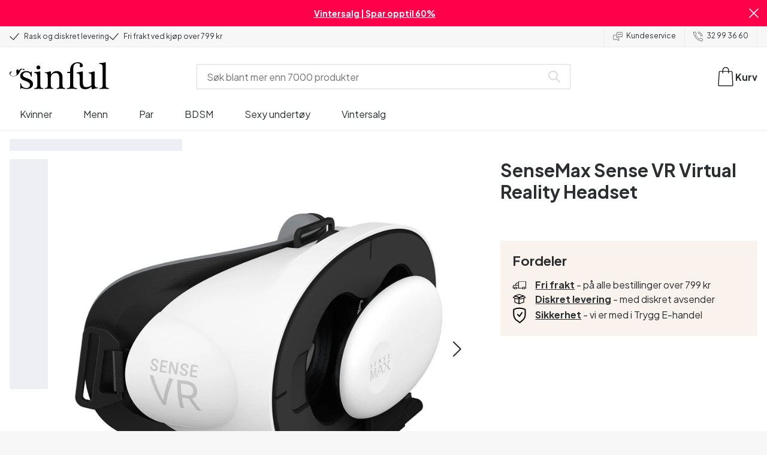

--- FILE ---
content_type: application/javascript; charset=UTF-8
request_url: https://www.sinful.no/_next/static/chunks/app/not-found-78f1048f2b52d638.js
body_size: 1096
content:
try{!function(){var e="undefined"!=typeof window?window:"undefined"!=typeof global?global:"undefined"!=typeof globalThis?globalThis:"undefined"!=typeof self?self:{},t=(new e.Error).stack;t&&(e._sentryDebugIds=e._sentryDebugIds||{},e._sentryDebugIds[t]="f92143e5-ca3e-4051-a607-7ee0ce057374",e._sentryDebugIdIdentifier="sentry-dbid-f92143e5-ca3e-4051-a607-7ee0ce057374")}()}catch(e){}try{!function(){var e="undefined"!=typeof window?window:"undefined"!=typeof global?global:"undefined"!=typeof globalThis?globalThis:"undefined"!=typeof self?self:{},t=(new e.Error).stack;t&&(e._sentryDebugIds=e._sentryDebugIds||{},e._sentryDebugIds[t]="f92143e5-ca3e-4051-a607-7ee0ce057374",e._sentryDebugIdIdentifier="sentry-dbid-f92143e5-ca3e-4051-a607-7ee0ce057374")}()}catch(e){}(self.webpackChunk_N_E=self.webpackChunk_N_E||[]).push([[4345,8830],{11895:(e,t,l)=>{"use strict";l.d(t,{Footer:()=>s});var n=l(10283),i=l(93345),o=l(29181),d=l(66112),r=l(83341);function s(e){let{canonicals:t}=e,l=(0,r.usePathname)(),s=l===d.BV.checkout(),a=l===d.BV.shoppingCart();return(0,n.jsx)(i.LayoutFooter,{layout:o.s,isCheckoutPage:s,isShoppingCartPage:a,canonicals:t})}},38830:(e,t,l)=>{"use strict";l.r(t),l.d(t,{ProductGrid:()=>r});var n=l(10283),i=l(99153),o=l(67664),d=l(99170);function r(e){let{recommendation_grid:t,headerProps:l,searchTerm:r,className:s}=e,{id:a,personalised_title:c,recommendation_logic:u,title:m,uid:b}=t,{logic:f}=o.vW[u]||{},g=(0,i.ku)({displayedAtLocation:a||b||""}),p=null==g?void 0:g.feed,h=null==g?void 0:g.displayedAtLocation,y=null==g?void 0:g.user;if(!f||!p||!h||!y)return null;let _=!!y.authenticatedId||!!y.temporaryId||!!y.email,x=(0,o.FX)({recommendationGrid:t,location:h,logic:f,feed:p,searchTerm:r});return(0,n.jsx)(d.RecommendationSliderContainer,{recommendationPayload:x,spaceBetween:{mobile:"lg"},header:_&&c||m,shimmerHeader:!!c,minProductsToShow:5,slidesPerView:{tablet:5,mobile:2.4},headerProps:l,listName:a,listType:"recommendation_slider",className:s})}},50530:(e,t,l)=>{Promise.resolve().then(l.bind(l,83851)),Promise.resolve().then(l.bind(l,11895)),Promise.resolve().then(l.bind(l,25986)),Promise.resolve().then(l.bind(l,19107))},83851:(e,t,l)=>{"use strict";l.d(t,{Page404Client:()=>c});var n=l(10283),i=l(904),o=l(47662);l(58363);var d=l(93345),r=l(67664),s=l(25986),a=l(38830);function c(e){var t,l;let{notFound:c}=e,{locale:u}=(0,s.useStoreConfig)(),{i18n:m}=(0,s.useStoreConfig)(),b=null==c||null==(t=c.not_found_elements)?void 0:t.map(e=>e.slider),f=null==c||null==(l=c.not_found_elements)?void 0:l.map(e=>e.recommendation_grid);return(0,r.oe)()?(0,n.jsx)(o.mc,{paddingTop:"sm",paddingBottom:"lg1",id:"builder-page-content",children:(0,n.jsx)(i.BuilderComponent,{model:"page",locale:u})}):(0,n.jsxs)(o.mc,{flex:!0,flexDirection:"column",gap:{mobile:"xl3",tablet:"xl4"},pt:{mobile:"xl",tablet:"xl3"},pb:"xl6",children:[(0,n.jsxs)(o.az,{children:[(0,n.jsx)(o.EY.h1,{size:{mobile:"xl2",tablet:"xl3"},bold:!0,className:(0,o.UV)({mb:"md"}),children:m.t("page_404.header_404")}),(0,n.jsx)(o.EY,{as:"p",size:{mobile:"sm",tablet:"lg"},children:m.t("page_404.text_404")})]}),(0,n.jsxs)(o.az,{children:[(0,n.jsx)(o.EY.h2,{size:{mobile:"lg",tablet:"xl2"},bold:!0,children:m.t("search_page.grid_title")}),b&&(0,n.jsx)(d.Slider,{pt:{mobile:"md",tablet:"md1"},pb:"none",slider:b[0]})]}),null==f?void 0:f.map(e=>(0,n.jsx)(n.Fragment,{children:e&&(0,n.jsx)(a.ProductGrid,{recommendation_grid:e,headerProps:{align:"left",size:{mobile:"lg",tablet:"xl2"}}},e.title)}))]})}}},e=>{e.O(0,[3699,7926,8258,3726,904,7662,3345,9181,7664,2983,6681,7358],()=>e(e.s=50530)),_N_E=e.O()}]);

--- FILE ---
content_type: application/javascript; charset=UTF-8
request_url: https://www.sinful.no/_next/static/chunks/main-app-c30c7b8856259b11.js
body_size: 1079
content:
try{!function(){var e="undefined"!=typeof window?window:"undefined"!=typeof global?global:"undefined"!=typeof globalThis?globalThis:"undefined"!=typeof self?self:{},a=(new e.Error).stack;a&&(e._sentryDebugIds=e._sentryDebugIds||{},e._sentryDebugIds[a]="b56d7c71-c540-416b-9f8b-db1b675b1f95",e._sentryDebugIdIdentifier="sentry-dbid-b56d7c71-c540-416b-9f8b-db1b675b1f95")}()}catch(e){}try{!function(){var e="undefined"!=typeof window?window:"undefined"!=typeof global?global:"undefined"!=typeof globalThis?globalThis:"undefined"!=typeof self?self:{},a=(new e.Error).stack;a&&(e._sentryDebugIds=e._sentryDebugIds||{},e._sentryDebugIds[a]="b56d7c71-c540-416b-9f8b-db1b675b1f95",e._sentryDebugIdIdentifier="sentry-dbid-b56d7c71-c540-416b-9f8b-db1b675b1f95")}()}catch(e){}(self.webpackChunk_N_E=self.webpackChunk_N_E||[]).push([[7358],{6401:(e,a,t)=>{Promise.resolve().then(t.t.bind(t,89836,23)),Promise.resolve().then(t.t.bind(t,82004,23)),Promise.resolve().then(t.t.bind(t,80389,23)),Promise.resolve().then(t.t.bind(t,3525,23)),Promise.resolve().then(t.t.bind(t,67089,23)),Promise.resolve().then(t.t.bind(t,56955,23)),Promise.resolve().then(t.t.bind(t,50081,23)),Promise.resolve().then(t.bind(t,353))},35782:(e,a,t)=>{"use strict";t.r(a),t.d(a,{onRouterTransitionStart:()=>p});var s=t(62302),r=t(12435),i=t(43290),o=t(37811);globalThis._sentryRewritesTunnelPath=void 0,globalThis.SENTRY_RELEASE={id:"6a7bb57686eb95f86b97fc2f51d0fc748608480a"},globalThis._sentryBasePath=void 0,globalThis._sentryNextJsVersion="15.4.10",globalThis._sentryRewriteFramesAssetPrefixPath="",globalThis._sentryAssetPrefix=void 0,globalThis._sentryExperimentalThirdPartyOriginStackFrames=void 0,globalThis._sentryRouteManifest='{"dynamicRoutes":[{"path":"/:page*","regex":"^/(.+)$","paramNames":["page"],"hasOptionalPrefix":false},{"path":"/blog/tag/:page","regex":"^/blog/tag/([^/]+)$","paramNames":["page"],"hasOptionalPrefix":false},{"path":"/blog/type/:page","regex":"^/blog/type/([^/]+)$","paramNames":["page"],"hasOptionalPrefix":false},{"path":"/p/:url/:sku","regex":"^/p/([^/]+)/([^/]+)$","paramNames":["url","sku"],"hasOptionalPrefix":false},{"path":"/support/:category*?","regex":"^/support(?:/(.*))?$","paramNames":["category"],"hasOptionalPrefix":false}],"staticRoutes":[{"path":"/"},{"path":"/brands"},{"path":"/cart"},{"path":"/checkout"},{"path":"/cookies"},{"path":"/live"},{"path":"/order/success"},{"path":"/preview"},{"path":"/search"}],"isrRoutes":["/:page*","/blog/tag/:page","/blog/type/:page","/p/:url/:sku","/support/:category*?"]}',globalThis._sentryRewritesTunnelPath=void 0,globalThis.SENTRY_RELEASE={id:"6a7bb57686eb95f86b97fc2f51d0fc748608480a"},globalThis._sentryBasePath=void 0,globalThis._sentryNextJsVersion="15.4.10",globalThis._sentryRewriteFramesAssetPrefixPath="",globalThis._sentryAssetPrefix=void 0,globalThis._sentryExperimentalThirdPartyOriginStackFrames=void 0,globalThis._sentryRouteManifest='{"dynamicRoutes":[{"path":"/:page*","regex":"^/(.+)$","paramNames":["page"],"hasOptionalPrefix":false},{"path":"/blog/tag/:page","regex":"^/blog/tag/([^/]+)$","paramNames":["page"],"hasOptionalPrefix":false},{"path":"/blog/type/:page","regex":"^/blog/type/([^/]+)$","paramNames":["page"],"hasOptionalPrefix":false},{"path":"/p/:url/:sku","regex":"^/p/([^/]+)/([^/]+)$","paramNames":["url","sku"],"hasOptionalPrefix":false},{"path":"/support/:category*?","regex":"^/support(?:/(.*))?$","paramNames":["category"],"hasOptionalPrefix":false}],"staticRoutes":[{"path":"/"},{"path":"/brands"},{"path":"/cart"},{"path":"/checkout"},{"path":"/cookies"},{"path":"/live"},{"path":"/order/success"},{"path":"/preview"},{"path":"/search"}],"isrRoutes":["/:page*","/blog/tag/:page","/blog/type/:page","/p/:url/:sku","/support/:category*?"]}',s.TsN({dsn:"https://ee6a0ca944a04d1183f4f34c9d24446b@o1137571.ingest.sentry.io/4504354889596929",environment:(0,i.u)(),tracesSampleRate:parseFloat(o.env.SENTRY_TRACES_SAMPLE_RATE||"0.1"),enableLogs:!0,sendDefaultPii:!0});let p=r.Nc},36027:(e,a,t)=>{"use strict";var s=t(62302),r=t(43290),i=t(37811);globalThis._sentryRewritesTunnelPath=void 0,globalThis.SENTRY_RELEASE={id:"6a7bb57686eb95f86b97fc2f51d0fc748608480a"},globalThis._sentryBasePath=void 0,globalThis._sentryNextJsVersion="15.4.10",globalThis._sentryRewriteFramesAssetPrefixPath="",globalThis._sentryAssetPrefix=void 0,globalThis._sentryExperimentalThirdPartyOriginStackFrames=void 0,globalThis._sentryRouteManifest='{"dynamicRoutes":[{"path":"/:page*","regex":"^/(.+)$","paramNames":["page"],"hasOptionalPrefix":false},{"path":"/blog/tag/:page","regex":"^/blog/tag/([^/]+)$","paramNames":["page"],"hasOptionalPrefix":false},{"path":"/blog/type/:page","regex":"^/blog/type/([^/]+)$","paramNames":["page"],"hasOptionalPrefix":false},{"path":"/p/:url/:sku","regex":"^/p/([^/]+)/([^/]+)$","paramNames":["url","sku"],"hasOptionalPrefix":false},{"path":"/support/:category*?","regex":"^/support(?:/(.*))?$","paramNames":["category"],"hasOptionalPrefix":false}],"staticRoutes":[{"path":"/"},{"path":"/brands"},{"path":"/cart"},{"path":"/checkout"},{"path":"/cookies"},{"path":"/live"},{"path":"/order/success"},{"path":"/preview"},{"path":"/search"}],"isrRoutes":["/:page*","/blog/tag/:page","/blog/type/:page","/p/:url/:sku","/support/:category*?"]}',globalThis._sentryRewritesTunnelPath=void 0,globalThis.SENTRY_RELEASE={id:"6a7bb57686eb95f86b97fc2f51d0fc748608480a"},globalThis._sentryBasePath=void 0,globalThis._sentryNextJsVersion="15.4.10",globalThis._sentryRewriteFramesAssetPrefixPath="",globalThis._sentryAssetPrefix=void 0,globalThis._sentryExperimentalThirdPartyOriginStackFrames=void 0,globalThis._sentryRouteManifest='{"dynamicRoutes":[{"path":"/:page*","regex":"^/(.+)$","paramNames":["page"],"hasOptionalPrefix":false},{"path":"/blog/tag/:page","regex":"^/blog/tag/([^/]+)$","paramNames":["page"],"hasOptionalPrefix":false},{"path":"/blog/type/:page","regex":"^/blog/type/([^/]+)$","paramNames":["page"],"hasOptionalPrefix":false},{"path":"/p/:url/:sku","regex":"^/p/([^/]+)/([^/]+)$","paramNames":["url","sku"],"hasOptionalPrefix":false},{"path":"/support/:category*?","regex":"^/support(?:/(.*))?$","paramNames":["category"],"hasOptionalPrefix":false}],"staticRoutes":[{"path":"/"},{"path":"/brands"},{"path":"/cart"},{"path":"/checkout"},{"path":"/cookies"},{"path":"/live"},{"path":"/order/success"},{"path":"/preview"},{"path":"/search"}],"isrRoutes":["/:page*","/blog/tag/:page","/blog/type/:page","/p/:url/:sku","/support/:category*?"]}',s.TsN({dsn:i.env.SENTRY_DSN||"https://ee6a0ca944a04d1183f4f34c9d24446b@o1137571.ingest.sentry.io/4504354889596929",environment:(0,r.u)(),tracesSampleRate:parseFloat(i.env.SENTRY_TRACES_SAMPLE_RATE||"0.1"),release:i.env.COMMIT_REF,denyUrls:[/graph\.facebook\.com/i,/connect\.facebook\.net\/en_US\/all\.js/i,/eatdifferent\.com\.woopra-ns\.com/i,/static\.woopra\.com\/js\/woopra\.js/i,/extensions\//i,/^chrome:\/\//i,/^chrome-extension:\/\//i,/^safari-extension:\/\//i,/^safari-web-extension:\/\//i,/127\.0\.0\.1:4001\/isrunning/i,/webappstoolbarba\.texthelp\.com\//i,/metrics\.itunes\.apple\.com\.edgesuite\.net\//i,/widget\.trustpilot\.com/i,/static-forms\.klaviyo\.com/i,/ingesteer\.services-prod\.nsvcs\.net/i,/sleeknotestaticcontent\.sleeknote\.com/i,/widgets\.trustedshops\.com/i,/clarity\.ms/i,/vimeo\.com/i,/cdn1\.profitmetrics\.io/i,/my\.profitmetrics\.io/i,/klaviyo\.com\/client/i,/api\.trustpilot\.com/i,/tcf-cmp\.js/i,/clarity\.js/i,/userscripts/i,/userscript\.html/i,/assets\/.*\/web-component\.js /i]})},43290:(e,a,t)=>{"use strict";function s(){return"production"}t.d(a,{u:()=>s})}},e=>{var a=a=>e(e.s=a);e.O(0,[2983,6681],()=>(a(36027),a(35782),a(9745),a(6401))),_N_E=e.O()}]);

--- FILE ---
content_type: application/javascript; charset=UTF-8
request_url: https://www.sinful.no/_next/static/chunks/app/layout-fa1455d98a930b66.js
body_size: 8697
content:
try{!function(){var e="undefined"!=typeof window?window:"undefined"!=typeof global?global:"undefined"!=typeof globalThis?globalThis:"undefined"!=typeof self?self:{},t=(new e.Error).stack;t&&(e._sentryDebugIds=e._sentryDebugIds||{},e._sentryDebugIds[t]="6e2ab75d-9e85-4af7-9b34-62093cc11aee",e._sentryDebugIdIdentifier="sentry-dbid-6e2ab75d-9e85-4af7-9b34-62093cc11aee")}()}catch(e){}try{!function(){var e="undefined"!=typeof window?window:"undefined"!=typeof global?global:"undefined"!=typeof globalThis?globalThis:"undefined"!=typeof self?self:{},t=(new e.Error).stack;t&&(e._sentryDebugIds=e._sentryDebugIds||{},e._sentryDebugIds[t]="6e2ab75d-9e85-4af7-9b34-62093cc11aee",e._sentryDebugIdIdentifier="sentry-dbid-6e2ab75d-9e85-4af7-9b34-62093cc11aee")}()}catch(e){}(self.webpackChunk_N_E=self.webpackChunk_N_E||[]).push([[7177],{23103:(e,t,n)=>{Promise.resolve().then(n.bind(n,25291))},25291:(e,t,n)=>{"use strict";n.r(t),n.d(t,{default:()=>eQ});var i=n(10283),r=n(19107),a=n(32290),o=n(58363),s=n(48171),l=n(99086);let c="GTM-NXRPGLZ5",d=Number("0.55"),u=new l.u5({tagId:c,vat:Number("1.25"),adwordIdsCsv:"AW-385893462/Ef2uCPazxIsYENaIgbgB;AW-972835837/OZVHCMmfw4sYEP2X8c8D",adwordIdsProfitEstimateCsv:"AW-385893462/Qk3rCM23xIsYENaIgbgB;AW-972835837/AJ0XCPOzxIsYEP2X8c8D",profitEstimate:d,branchName:"production",storeKey:"no",currency:"NOK"});function f(){return(0,o.useEffect)(()=>{c&&u.init()},[]),null}let h="xes4X1|tbvK#PiI",m="3672426a-45ab-42f5-b794-2befc351856b",g="https://03-api.relewise.com/",_=new l.Nu({apiKey:h,datasetId:m,serverUrl:g,currency:"".concat("NO","_").concat("NOK"),locale:"nb-NO",classifications:{country:"NO"},channel:{name:"WebShop",subChannel:{name:"NO"}}});function p(){return(0,o.useEffect)(()=>{h&&m&&g&&_.init()},[]),(0,i.jsx)(i.Fragment,{})}var v=n(26615),b=n(25986),y=n(83341);function x(e){let{children:t}=e,n=(0,y.useRouter)(),r=(0,y.usePathname)()||"";return(0,i.jsx)(b.Xq,{router:{...n,pathname:r},children:t})}var w=n(41303);function O(e){let{children:t}=e;return(0,i.jsx)(b.Bg,{config:w.i,children:t})}var S=n(90446),C=n(80712),j=n(37811);let I=(0,a.default)(()=>Promise.resolve().then(n.bind(n,90446)).then(e=>e.GlobalAffiliateComponents),{loadableGenerated:{webpack:()=>[90446]},ssr:!1,loading:()=>null}),E=(0,S.createAffiliateConfig)([S.awinAffiliate,S.adrecordAffiliate,S.kwankoAffiliate,S.partnerAdsAffiliate,S.circlewiseAffiliate,S.tradedoublerAffiliate,S.daisyconAffiliate],{awinAdId:j.env.AWIN_AD_ID,awinChannel:j.env.AWIN_CHANNEL||"aw",awinTestEnvironment:"true"===j.env.AWIN_TEST,awinCommissionGroups:{defaultGroup:j.env.AWIN_DEFAULT_COMMISSION||"DEFAULT",...(0,S.csvToRecord)("Lelo:COMMISSIONGROUPCODE_LELO;Fleshlight:COMMISSIONGROUPCODE_FLES;SinfulCalendars:COMMISSIONGROUPCODE_SINFC;Tenga:COMMISSIONGROUPCODE_TENG;WillieCity:COMMISSIONGROUPCODE_WILL;We-Vibe:COMMISSIONGROUPCODE_WE-V;Oxana:COMMISSIONGROUPCODE_OXAN;Clone-a-willy:COMMISSIONGROUPCODE_CLON;Satisfyer:COMMISSIONGROUPCODE_SATI;Amaysin:COMMISSIONGROUPCODE_AMAY;Mr.Membr:COMMISSIONGROUPCODE_MR.M;Nortie:COMMISSIONGROUPCODE_NORT;Kaerlig:COMMISSIONGROUPCODE_KAER;Baseks:COMMISSIONGROUPCODE_BASE;Velve:COMMISSIONGROUPCODE_VELV;Obaie:COMMISSIONGROUPCODE_OBAI;Sinful:COMMISSIONGROUPCODE_SINF")},adrecordUrl:"https://track.adrecord.com",adrecordProgramId:"1213",adrecordCategories:"special_brand;we_vibe;satisfyer;clone_a_willy;tenga;oxana;fleshlight;lelo;velve;obaie;nortie;baseks;sinful;mr._membr;willie_city;amaysin;kaerlig;sinful_calendar",kwankoUrl:j.env.KWANKO_URL,kwankoCategories:"special_brand;we_vibe;satisfyer;clone_a_willy;tenga;oxana;fleshlight;lelo;velve;obaie;nortie;baseks;sinful;mr._membr;willie_city;amaysin;kaerlig;sinful_calendar",partnerAdsUrl:"https://www.partner-ads.com/no/leadtracks2s.php?programid=5937",partnerAdsCategories:"standard:10;special_brand;we_vibe:5;satisfyer:5;clone_a_willy:5;tenga:5;oxana:5;fleshlight:5;lelo:5;velve:12.5;obaie:12.5;nortie:12.5;baseks:12.5;sinful:12.5;mr._membr:12.5;willie_city:12.5;amaysin:12.5;kaerlig:12.5;sinful_calendar:12.5",circlewiseUrl:"//cdn.trackmytarget.com/tracking/s/checkout.min.js",circlewiseOfferId:"m6f403",circlewiseCategories:"no"===w.i.country?"default:nwj03c;sinful:835abp;obaie:c03724;velve:do1vjp;baseks:m524cc;nortie:x7hhly;kaerlig:6l2wzx;mr._membr:fcfltf;willie_city:zza5vv;we_vibe:0fj077;satisfyer:6be8mm;clone_a_willy:kxg2dr;tenga:avhmht;oxana:v8kkq4;fleshlight:09oq4j;lelo:8v2kqo;sinful_calendar:774hxq":"fi"===w.i.country?"default:3h9jeg;sinful:usdoin;obaie:xsqmlz;velve:d9nsr5;baseks:uq6ilg;nortie:741lpb;kaerlig:o6vd10;mr._membr:r4ta1g;willie_city:nc4be8;we_vibe:vktng3;satisfyer:q075g4;clone_a_willy:tok89d;tenga:3m7w0u;oxana:ogub0a;fleshlight:kl0gxf;lelo:mrdlyb;sinful_calendar:pdc12b":"",tradedoublerUrl:"https://tbs.tradedoubler.com/report",tradedoublerId:"1598414",tradedoublerCategories:"no"===w.i.country?"standard:403851;we_vibe:403856;satisfyer:403858;clone_a_willy:403860;tenga:403862;oxana:403865;fleshlight:403867;lelo:403870;velve:403853;obaie:403853;nortie:403853;baseks:403853;sinful:403853;mr._membr:403853;willie_city:403853;amaysin:403853;kaerlig:403853;sinful_calendar:403853":"",daisyconUrl:"https://rkn3.net/t/?ci=14326",daisyconCategories:"satisfyer:Satisfyer;clone_a_willy:Clone-A-Willy;tenga:Tenga;oxana:Oxana;fleshlight:Fleshlight;lelo:LELO;sinful:Sinful;velve:VELVE;nortie:NORTIE;kaerlig:Kaerlig;obaie:obaie;baseks:baseks;we_vibe:We-Vibe;mr._membr:MR.MEMBR;willie_city:Willie City;amaysin:Amaysin;sinful_calendar:sinful-calendar;"},C.default);function k(e){let{children:t}=e;return(0,i.jsxs)(S.AffiliateProvider,{config:E,children:[t,(0,i.jsx)(I,{})]})}var N=n(11768),T=n.n(N),A=n(47662);let M={theme:A.y9,Link:e=>{let{href:t,...n}=e,{prefetch:a}=(0,y.useRouter)(),{minWidth:s}=(0,r.dv)(),l=s<A.fi.tablet,c=RegExp("^(?:[a-z]+:)?//","i"),d=!(null==t?void 0:t.startsWith("https://www.sinful.no"))&&c.test(t||""),u=(0,o.useCallback)(()=>{d||!t||l||a(t)},[d,t,a,l]);return t?(t=t.replace(/^[+]?[0-9].+/,"tel:$&"),d)?(0,i.jsx)("a",{href:t,rel:"noopener noreferrer",target:"_blank",...n}):(0,i.jsx)(T(),{...n,href:t,prefetch:l,onMouseOver:u}):(0,i.jsx)(A.az,{id:n.id,className:n.className,children:n.children})}};function P(e){let{children:t}=e;return(0,i.jsx)(r.i5,{config:M,children:t})}var L=n(99955),U=n(37011);let R=(0,a.default)(()=>Promise.resolve().then(n.bind(n,41260)).then(e=>e.SearchProvider),{loadableGenerated:{webpack:()=>[41260]}}),V={categorySearch:(0,L.C6)(e=>({endpoint:"/v1/ProductCategorySearchRequest",body:JSON.stringify(e),method:"POST"}),U.VU),search:(0,L.C6)(e=>({endpoint:"/v1/ProductSearchRequest",body:JSON.stringify(e),method:"POST"}),U.VU),contentSearch:(0,L.C6)(e=>({endpoint:"/v1/ContentSearchRequest",body:JSON.stringify(e),method:"POST"}),U.VU),batchSearch:(0,L.C6)(e=>({endpoint:"/v1/searchRequestCollection",body:JSON.stringify(e),method:"POST"}),U.VU)};function B(e){let{children:t}=e;return(0,i.jsx)(R,{provider:V,children:t})}var D=n(83764),G=n(64420),F=n.n(G);let W={fetchCanonical:(0,L.C6)(e=>({endpoint:"/v1/redirect/url/canonical/".concat(e.id)}),{host:"https://prod-router.sinfulservice.dk/api",headers:{Authorization:"Bearer ".concat("2|vuByooQUtexK4tUJqZw2IRDxe0g60q9d1TNkhBLv")}}),Head:F()};function z(e){let{children:t}=e;return(0,i.jsx)(D.F7,{provider:W,children:t})}var q=n(50363),K=n(37811);let H=K.env.SF_BASE_PATH,X=window.location.hostname+(H?"/".concat(H):""),Y="1.25",J=K.env.SOLUTE_CONVERSION_BASE_URL,Z=K.env.SOLUTE_CONVERSION_FACTOR,Q=new l.Oo({publicKey:"Ri3dGs",domain:X,vat:Number(Y),listIdToken:"UdnMMB",listIdTokenLp:"UNmsMn",currency:"NOK"}),$=new l.TX({baseUrl:J,vat:Number(Y),factor:Number(Z)}),ee={trackers:[u,Q,q.m,$,_],entryUid:"",setEntryUid:e=>{ee.entryUid=e}};function et(e){let{children:t}=e;return(0,i.jsx)(l.cA,{provider:ee,children:t})}var en=n(93345),ei=n(66112);let er=[ei.BV.checkout(),ei.BV.success()];function ea(){let e=(0,y.usePathname)()||"";return(0,o.useMemo)(()=>!er.includes(e),[e])?(0,i.jsx)(en.ReviewEngine,{widgetType:"floating"}):null}var eo=n(38128),es=n.n(eo),el=n(92301),ec=n(24386),ed=n.n(ec),eu=n(180),ef=n.n(eu);function eh(){return(0,i.jsx)(es(),{id:"c3511d8049ae7572",dynamic:[(0,el.D)({[A.vS.font.sans]:ed().style.fontFamily,[A.vS.font.serif]:ef().style.fontFamily})],children:":root{".concat((0,el.D)({[A.vS.font.sans]:ed().style.fontFamily,[A.vS.font.serif]:ef().style.fontFamily}),"}")})}function em(){let{track:e}=(0,l.z1)(),t=(0,y.useSearchParams)().get("profile_id");return(0,o.useEffect)(()=>{t&&e("userUpdate",{klaviyoID:t});let n=t=>{("open"===t.detail.type||"embedOpen"===t.detail.type)&&e("viewForm",{formId:t.detail.formId}),("submit"===t.detail.type||"redirectedToUrl"===t.detail.type)&&e("submitForm",{formId:t.detail.formId})};return window.addEventListener("klaviyoForms",n),()=>{window.removeEventListener("klaviyoForms",n)}},[t,e]),(0,b.uC)({onConsentChange:t=>e("cookieConsent",t)}),(0,i.jsx)(i.Fragment,{})}function eg(){return(0,i.jsx)(o.Suspense,{fallback:(0,i.jsx)(i.Fragment,{}),children:(0,i.jsx)(em,{})})}var e_=n(36460),ep=n(29181);function ev(){let e=(0,e_.mapLayoutFooterToOrganizationSchema)(ep.s.footer);return(0,i.jsx)(D.tI,{...e})}var eb=n(20471),ey=n(67664),ex=n(41260),ew={uid:"bltdb2d70c3df968b12",locale:"nb-no",_version:122,active:!0,active_checkout:!1,created_at:"2023-07-07T09:43:36.738Z",permanent:!1,text:{uid:"b1ea2462da6044a4823b5142bd53c65b",attrs:{},children:[{uid:"79af69c33b624847be01682da0a488d7",type:"p",attrs:{},children:[{text:""},{uid:"36cd6b080fcd4c9ba724d6a54465a110",type:"a",attrs:{url:"/sexleketoy/favoritter/gode-tilbud",target:"_self"},children:[{text:"Vintersalg | Spar opptil 60%",bold:!0}]},{text:""}]}],type:"doc",_version:122},title:"Infobar",updated_at:"2025-12-18T07:53:59.304Z",SSG_TYPE:"infobar"};function eO(){return"checkout"===(0,y.useSelectedLayoutSegment)()?null:(0,i.jsx)(en.InfoBar,{info:ew})}function eS(){let e=ep.s,t=(0,ey.kG)();return(0,i.jsx)(en.LayoutHeader,{layout:e,languages:t})}var eC=n(37811);function ej(e){let{menuSlot:t}=e,[n,a]=(0,o.useState)(),[s,c]=(0,o.useState)(""),{push:d}=(0,y.useRouter)(),u=(0,y.usePathname)(),{track:f}=(0,l.z1)(),h=(0,o.useCallback)(e=>{let{query:t,item:n,redirectSlug:i,index:r}=e;if(f("submitSearch",{searchTerm:t}),i&&!n)return d(i);if(!n)return d(ei.BV.search(t));if((0,ex.isSearchProduct)(n)){var a;return f("productClick",{items:[(0,ey.nW)(n,null!=r?r:0,"search_suggestions")]}),f("clickProduct",{productKey:n.product_key.toString()}),d(ei.BV.product(null==(a=n.url)?void 0:a.replace("/",""),n.id,n.variant_id))}if((0,ex.isSearchContent)(n))return"customer_care"===n.contentType?d(ei.BV.support(n.url)):d(n.url)},[d,f]),m=(0,o.useCallback)((e,t)=>{if(f("submitSearch",{searchTerm:e}),t)return d(t);d(ei.BV.search(e))},[d,f]),g=eC.env.DISABLE_BASKET;return(0,o.useEffect)(()=>{c("/search"===u?s:"")},[u]),(0,i.jsxs)(i.Fragment,{children:[(0,i.jsx)(eO,{}),(0,i.jsx)(eS,{}),(0,i.jsx)(r.Y9,{menuSlot:t,searchSlot:(0,i.jsx)(ex.SearchContainer,{onSearch:h,onShowAll:m,setQuery:c,query:s,selectedItem:n,setSelectedItem:a}),basketSlot:g?(0,i.jsx)(i.Fragment,{}):(0,i.jsx)(eb.Vt,{href:ei.BV.shoppingCart()})})]})}var eI=n(36183),eE=n(24342),ek=n(5032);function eN(e){let{roots:t,nodes:n}=e,{includeHidden:i}=arguments.length>1&&void 0!==arguments[1]?arguments[1]:{includeHidden:!0},r=function(e){var t;let a=arguments.length>1&&void 0!==arguments[1]?arguments[1]:1,o=n[e],s=null!=(t=o.find(e=>e.level===a))?t:o[0];if(!s.hidden||i)return{...s,items:null==s?void 0:s.items.map(e=>r(e,a+1)).filter(ek.q3)}};return t.reduce((e,t)=>{let n=r(t);return n?[...e,n]:e},[])}function eT(){let e=(0,y.usePathname)(),t=(e=>{let t=eI.O,n=function e(t,n){if(!t)return[];for(let i of t){let t=e(i.items,n);if(t.length)return[i,...t];if(n(i))return[i]}return[]}(eN(eE.n),t=>t.href===e.path),i={href:"/",label:t.common.breadcrumb_home,uid:"",items:[]};return n.length?[i,...n]:[]})({path:null!=e?e:""}),n=eE.n,r=(0,ey.kG)(),a=eN(n,{includeHidden:!1});return(0,i.jsx)(en.TopNavigation,{currentPagePath:t,layout:ep.s,items:a,languages:r})}function eA(e){return(0,i.jsxs)(i.Fragment,{children:[(0,i.jsx)(eS,{}),(0,i.jsx)("header",{className:(0,A.UV)({width:"full",backgroundColor:"white",borderBottom:1}),children:(0,i.jsx)(A.xA,{justifyContent:"center",alignItems:"center",rows:"100px",children:(0,i.jsx)(r.Link,{href:"/",children:(0,i.jsx)(A.gu,{})})})})]})}function eM(e){let{children:t}=e,n=(0,y.usePathname)()===ei.BV.checkout();return(0,i.jsxs)(i.Fragment,{children:[!n&&(0,i.jsx)(ej,{menuSlot:(0,i.jsx)(eT,{})}),n&&(0,i.jsx)(eA,{}),t]})}var eP=n(75564);n(23900),n(81369);var eL=n(57473),eU=["02-1-230","02-1-231","02-1-500","02-1-600","02-1-400"],eR=Object.values(eL.V3).filter(e=>!eU.includes(e));function eV(){return(0,i.jsx)(eL.BF,{includedErrors:eR})}var eB=n(37811);eP.cL.init("e7b14ac085ea4c85b3123082086363e5");let eD=eB.env.ALT_LOCALE,eG=(0,a.default)(()=>n.e(4503).then(n.bind(n,54503)).then(e=>e.CMSProvider),{loadableGenerated:{webpack:()=>[54503]}}),eF=(0,a.default)(()=>n.e(1400).then(n.bind(n,41400)).then(e=>e.BasketProvider),{loadableGenerated:{webpack:()=>[41400]}}),eW=(0,a.default)(()=>n.e(7627).then(n.bind(n,37627)).then(e=>e.ProductProvider),{loadableGenerated:{webpack:()=>[37627]}}),ez=(0,a.default)(()=>n.e(757).then(n.bind(n,20757)).then(e=>e.ThirdPartyScripts),{loadableGenerated:{webpack:()=>[20757]},ssr:!1,loading:()=>null});function eq(e){let{children:t}=e,n=(0,o.useCallback)(e=>{let{resetError:t}=e;return(0,i.jsx)(r.jt,{resetError:t})},[]);return(0,i.jsx)(x,{children:(0,i.jsx)(P,{children:(0,i.jsxs)(k,{children:[(0,i.jsx)(z,{children:(0,i.jsx)(O,{children:(0,i.jsx)(s.tH,{fallback:n,children:(0,i.jsx)(et,{children:(0,i.jsx)(eF,{children:(0,i.jsx)(eW,{children:(0,i.jsx)(B,{children:(0,i.jsx)(eG,{children:(0,i.jsxs)(eM,{children:[(0,i.jsx)(eg,{}),(0,i.jsx)(eh,{}),(0,i.jsx)(ev,{}),t,(0,i.jsx)(eV,{}),(0,i.jsx)(ea,{}),eD&&(0,i.jsx)(v.h,{})]})})})})})})})})}),(0,i.jsx)(ez,{}),(0,i.jsx)(f,{}),(0,i.jsx)(p,{})]})})})}function eK(){return(0,i.jsx)("script",{dangerouslySetInnerHTML:{__html:'!function(){"use strict";function l(e){for(var t=e,r=0,n=document.cookie.split(";");r<n.length;r++){var o=n[r].split("=");if(o[0].trim()===t)return o[1]}}function s(e){return localStorage.getItem(e)}function u(e){return window[e]}function A(e,t){e=document.querySelector(e);return t?null==e?void 0:e.getAttribute(t):null==e?void 0:e.textContent}var e=window,t=document,r="script",n="dataLayer",o="'.concat("https://hinfogzi.sinful.".concat("no"),'",a="').concat("https://load.hinfogzi.sinful.".concat("no"),'",i="47pn5hinfogzi",c="3phl=aWQ9R1RNLU5YUlBHTFo1&page=2",g="cookie",v="sfbid",E="",d=!1;try{var d=!!g&&(m=navigator.userAgent,!!(m=new RegExp("Version/([0-9._]+)(.*Mobile)?.*Safari.*").exec(m)))&&16.4<=parseFloat(m[1]),f="stapeUserId"===g,I=d&&!f?function(e,t,r){void 0===t&&(t="");var n={cookie:l,localStorage:s,jsVariable:u,cssSelector:A},t=Array.isArray(t)?t:[t];if(e&&n[e])for(var o=n[e],a=0,i=t;a<i.length;a++){var c=i[a],c=r?o(c,r):o(c);if(c)return c}else console.warn("invalid uid source",e)}(g,v,E):void 0;d=d&&(!!I||f)}catch(e){console.error(e)}var m=e,g=(m[n]=m[n]||[],m[n].push({"gtm.start":(new Date).getTime(),event:"gtm.js"}),t.getElementsByTagName(r)[0]),v=I?"&bi="+encodeURIComponent(I):"",E=t.createElement(r),f=(d&&(i=8<i.length?i.replace(/([a-z]{8}$)/,"kp$1"):"kp"+i),!d&&a?a:o);E.async=!0,E.src=f+"/"+i+".js?"+c+v,null!=(e=g.parentNode)&&e.insertBefore(E,g)}();')}})}function eH(){let e="https://load.hinfogzi.sinful.".concat("no","/ns.html?id=").concat("GTM-NXRPGLZ5");return(0,i.jsx)("noscript",{children:(0,i.jsx)("iframe",{src:e,height:"0",width:"0",style:{display:"none",visibility:"hidden"}})})}n(88991),n(54232),n(51411),n(55577),n(42321),n(70228),n(92133),n(50878),n(45416);var eX=n(76689);function eY(e){let{children:t}=e,[n]=(0,o.useState)(()=>(0,eX.createStyleRegistry)());return(0,y.useServerInsertedHTML)(()=>{let e=n.styles();return n.flush(),(0,i.jsx)(i.Fragment,{children:e})}),(0,i.jsx)(eX.StyleRegistry,{registry:n,children:t})}let eJ="846284";function eZ(){return(0,b.uC)({onConsentChange:e=>{window.VWO=window.VWO||[],window.VWO.init=window.VWO.init||function(e){window.VWO.consentState=e},e.marketing?window.VWO.init(1):!1===e.marketing?window.VWO.init(3):window.VWO.init(2)}}),eJ?(0,i.jsxs)(i.Fragment,{children:[(0,i.jsx)("link",{rel:"preconnect",href:"https://dev.visualwebsiteoptimizer.com"}),(0,i.jsx)("script",{id:"vwoCode",type:"text/javascript",dangerouslySetInnerHTML:{__html:"\n          //DO NOT make any changes to smart code except for entering your account id\n          window._vwo_code ||\n            (function () {\n            var account_id = ".concat(eJ,",\n            version = 2.1,\n            settings_tolerance = 2000,\n            hide_element = \"body\",\n            hide_element_style = \"\",\n            /* DO NOT EDIT BELOW THIS LINE */\n                f=false,w=window,d=document,v=d.querySelector('#vwoCode'),cK='_vwo_'+account_id+'_settings',cc={};try{var c=JSON.parse(localStorage.getItem('_vwo_'+account_id+'_config'));cc=c&&typeof c==='object'?c:{}}catch(e){}var stT=cc.stT==='session'?w.sessionStorage:w.localStorage;code={nonce:v&&v.nonce,use_existing_jquery:function(){return typeof use_existing_jquery!=='undefined'?use_existing_jquery:undefined},library_tolerance:function(){return typeof library_tolerance!=='undefined'?library_tolerance:undefined},settings_tolerance:function(){return cc.sT||settings_tolerance},hide_element_style:function(){return'{'+(cc.hES||hide_element_style)+'}'},hide_element:function(){if(performance.getEntriesByName('first-contentful-paint')[0]){return''}return typeof cc.hE==='string'?cc.hE:hide_element},getVersion:function(){return version},finish:function(e){if(!f){f=true;var t=d.getElementById('_vis_opt_path_hides');if(t)t.parentNode.removeChild(t);if(e)(new Image).src='https://dev.visualwebsiteoptimizer.com/ee.gif?a='+account_id+e}},finished:function(){return f},addScript:function(e){var t=d.createElement('script');t.type='text/javascript';if(e.src){t.src=e.src}else{t.text=e.text}v&&t.setAttribute('nonce',v.nonce);d.getElementsByTagName('head')[0].appendChild(t)},load:function(e,t){var n=this.getSettings(),i=d.createElement('script'),r=this;t=t||{};if(n){i.textContent=n;d.getElementsByTagName('head')[0].appendChild(i);if(!w.VWO||VWO.caE){stT.removeItem(cK);r.load(e)}}else{var o=new XMLHttpRequest;o.open('GET',e,true);o.withCredentials=!t.dSC;o.responseType=t.responseType||'text';o.onload=function(){if(t.onloadCb){return t.onloadCb(o,e)}if(o.status===200||o.status===304){w._vwo_code.addScript({text:o.responseText})}else{w._vwo_code.finish('&e=loading_failure:'+e)}};o.onerror=function(){if(t.onerrorCb){return t.onerrorCb(e)}w._vwo_code.finish('&e=loading_failure:'+e)};o.send()}},getSettings:function(){try{var e=stT.getItem(cK);if(!e){return}e=JSON.parse(e);if(Date.now()>e.e){stT.removeItem(cK);return}return e.s}catch(e){return}},init:function(){if(d.URL.indexOf('__vwo_disable__')>-1)return;var e=this.settings_tolerance();w._vwo_settings_timer=setTimeout(function(){w._vwo_code.finish();stT.removeItem(cK)},e);var t;if(this.hide_element()!=='body'){t=d.createElement('style');var n=this.hide_element(),i=n?n+this.hide_element_style():'',r=d.getElementsByTagName('head')[0];t.setAttribute('id','_vis_opt_path_hides');v&&t.setAttribute('nonce',v.nonce);t.setAttribute('type','text/css');if(t.styleSheet)t.styleSheet.cssText=i;else t.appendChild(d.createTextNode(i));r.appendChild(t)}else{t=d.getElementsByTagName('head')[0];var i=d.createElement('div');i.style.cssText='z-index: 2147483647 !important;position: fixed !important;left: 0 !important;top: 0 !important;width: 100% !important;height: 100% !important;background: white !important;';i.setAttribute('id','_vis_opt_path_hides');i.classList.add('_vis_hide_layer');t.parentNode.insertBefore(i,t.nextSibling)}var o=window._vis_opt_url||d.URL,s='https://dev.visualwebsiteoptimizer.com/j.php?a='+account_id+'&u='+encodeURIComponent(o)+'&vn='+version;if(w.location.search.indexOf('_vwo_xhr')!==-1){this.addScript({src:s})}else{this.load(s+'&x=true')}}};w._vwo_code=code;code.init();})();(function(){var i=window;function t(){if(i._vwo_code){var e=t.hidingStyle=document.getElementById('_vis_opt_path_hides')||t.hidingStyle;if(!i._vwo_code.finished()&&!_vwo_code.libExecuted&&(!i.VWO||!VWO.dNR)){if(!document.getElementById('_vis_opt_path_hides')){document.getElementsByTagName('head')[0].appendChild(e)}requestAnimationFrame(t)}}}t()})();")}})]}):null}function eQ(e){let{children:t}=e;return(0,i.jsxs)("html",{lang:"nb-no",children:[(0,i.jsxs)("head",{children:[(0,i.jsx)(eK,{}),!1,(0,i.jsx)("link",{rel:"icon",type:"image/svg+xml",href:"/favicon.svg"}),(0,i.jsx)("link",{rel:"mask-icon",href:"/favicon.svg",color:"#000000"}),(0,i.jsx)("link",{rel:"apple-touch-icon",sizes:"180x180",href:"/apple-touch-icon.png"}),(0,i.jsx)("link",{rel:"icon",type:"image/png",sizes:"48x48",href:"/favicon-48x48.png"}),(0,i.jsx)("link",{rel:"icon",type:"image/png",sizes:"32x32",href:"/favicon-32x32.png"}),(0,i.jsx)("link",{rel:"icon",type:"image/png",sizes:"16x16",href:"/favicon-16x16.png"}),(0,i.jsx)("link",{rel:"manifest",href:"/site.webmanifest"}),(0,i.jsx)(eZ,{})]}),(0,i.jsx)("body",{children:(0,i.jsxs)(eY,{children:[(0,i.jsx)(eH,{}),(0,i.jsx)(eq,{children:t})]})})]})}},26615:(e,t,n)=>{"use strict";n.d(t,{M:()=>_,h:()=>p});var i=n(10283),r=n(66112),a=n(25986),o=n(47662),s=n(19107),l=n(5032),c=n(39225),d=n(58363),u=n(67664),f=n(37811);let h=f.env.BASE_LOCALE,m=f.env.ALT_LOCALE,g=f.env.SF_BASE_PATH,_="MULTI_LANGUAGE_MODAL_EVENT";function p(){let[e,{setFalse:t,setTrue:n}]=(0,s.Cg)(!1),f=(0,s.Sd)(),{locale:p,i18n:b}=(0,a.useStoreConfig)(),y=(0,l.Ri)("preferedLocale"),x=(0,c.usePathname)(),w=(0,d.useCallback)(e=>{let n=e!==p;(0,l.TV)("preferedLocale",e,365),t(),r.nW.dispatchEvent(_,{payload:{willRedirect:n},eventName:_}),n&&(window.history.replaceState(null,"",x),window.location.reload())},[p,x,t]),O=(0,d.useCallback)(()=>{g?w(m):w(h)},[w]);return((0,d.useEffect)(()=>{y||n()},[y,n]),!f||(0,u.oe)())?null:(0,i.jsx)(i.Fragment,{children:(0,i.jsx)(s.aF,{isOpen:e,onClose:O,children:(0,i.jsxs)(o.az,{pb:"xl",flex:!0,flexDirection:"column",alignItems:"center",rowGap:"lg",children:[(0,i.jsx)(o.gu,{}),(0,i.jsx)(o.az,{flex:!0,flexDirection:"column",alignItems:"center",children:(0,i.jsx)(o.EY,{align:"center",children:b.t("multi_language_modal.content")})}),(0,i.jsxs)(o.az,{flex:!0,gap:"md",width:"full",justifyContent:"center",children:[(0,i.jsx)(v,{value:b.t("multi_language_modal.primary_language"),locale:h,onClick:w}),(0,i.jsx)(v,{value:b.t("multi_language_modal.alternative_language"),locale:m,onClick:w})]})]})})})}function v(e){let{value:t,locale:n,onClick:r}=e,a=(0,d.useCallback)(()=>{r(n)},[n,r]);return(0,i.jsx)(o.$n,{className:(0,o.UV)({width:"1/3"}),type:"secondary",onClick:a,children:t})}},42321:()=>{},45416:()=>{},50363:(e,t,n)=>{"use strict";n.d(t,{m:()=>c,r:()=>d});var i=n(10283),r=n(25986),a=n(99086),o=n(80712),s=n(58363);let l="950AB77EE4882184",c=new a.GQ({id:l});function d(){return((0,r.uC)({onConsentChange:()=>{c.updateConsent()}}),(0,s.useEffect)(()=>{l&&c.init()},[]),l)?(0,i.jsxs)(i.Fragment,{children:[(0,i.jsx)(o.default,{src:"https://cdn1.profitmetrics.io/".concat(l,"/bundle.js"),defer:!0}),(0,i.jsx)("script",{src:"/pmuh-hashing.min.js",defer:!0})]}):(0,i.jsx)(i.Fragment,{})}},50878:()=>{},51411:()=>{},54232:()=>{},55577:()=>{},70228:()=>{},88991:()=>{},92133:()=>{}},e=>{e.O(0,[8603,9273,5829,3699,7926,8258,3726,904,1369,1768,9617,1200,7662,3345,9181,7664,471,4342,3900,5326,446,2983,6681,7358],()=>e(e.s=23103)),_N_E=e.O()}]);

--- FILE ---
content_type: application/javascript; charset=UTF-8
request_url: https://www.sinful.no/_next/static/chunks/9617-eaf1a7e50b7e9767.js
body_size: 8415
content:
try{!function(){var e="undefined"!=typeof window?window:"undefined"!=typeof global?global:"undefined"!=typeof globalThis?globalThis:"undefined"!=typeof self?self:{},t=(new e.Error).stack;t&&(e._sentryDebugIds=e._sentryDebugIds||{},e._sentryDebugIds[t]="db3699ed-387f-4cb4-9f74-0049dc14b7e1",e._sentryDebugIdIdentifier="sentry-dbid-db3699ed-387f-4cb4-9f74-0049dc14b7e1")}()}catch(e){}try{!function(){var e="undefined"!=typeof window?window:"undefined"!=typeof global?global:"undefined"!=typeof globalThis?globalThis:"undefined"!=typeof self?self:{},t=(new e.Error).stack;t&&(e._sentryDebugIds=e._sentryDebugIds||{},e._sentryDebugIds[t]="db3699ed-387f-4cb4-9f74-0049dc14b7e1",e._sentryDebugIdIdentifier="sentry-dbid-db3699ed-387f-4cb4-9f74-0049dc14b7e1")}()}catch(e){}"use strict";(self.webpackChunk_N_E=self.webpackChunk_N_E||[]).push([[9617],{19617:(e,t,n)=>{n.d(t,{G:()=>el});var o,r=n(58363),i=Object.defineProperty,l=(e,t,n)=>(((e,t,n)=>t in e?i(e,t,{enumerable:!0,configurable:!0,writable:!0,value:n}):e[t]=n)(e,"symbol"!=typeof t?t+"":t,n),n);class a{set(e){this.current!==e&&(this.handoffState="pending",this.currentId=0,this.current=e)}reset(){this.set(this.detect())}nextId(){return++this.currentId}get isServer(){return"server"===this.current}get isClient(){return"client"===this.current}detect(){return"undefined"==typeof window||"undefined"==typeof document?"server":"client"}handoff(){"pending"===this.handoffState&&(this.handoffState="complete")}get isHandoffComplete(){return"complete"===this.handoffState}constructor(){l(this,"current",this.detect()),l(this,"handoffState","pending"),l(this,"currentId",0)}}let u=new a,s=(e,t)=>{u.isServer?(0,r.useEffect)(e,t):(0,r.useLayoutEffect)(e,t)};function c(e){let t=(0,r.useRef)(e);return s(()=>{t.current=e},[e]),t}function d(e,t){let[n,o]=(0,r.useState)(e),i=c(e);return s(()=>o(i.current),[i,o,...t]),n}function f(){let e=[],t={addEventListener:(e,n,o,r)=>(e.addEventListener(n,o,r),t.add(()=>e.removeEventListener(n,o,r))),requestAnimationFrame(){for(var e=arguments.length,n=Array(e),o=0;o<e;o++)n[o]=arguments[o];let r=requestAnimationFrame(...n);return t.add(()=>cancelAnimationFrame(r))},nextFrame(){for(var e=arguments.length,n=Array(e),o=0;o<e;o++)n[o]=arguments[o];return t.requestAnimationFrame(()=>t.requestAnimationFrame(...n))},setTimeout(){for(var e=arguments.length,n=Array(e),o=0;o<e;o++)n[o]=arguments[o];let r=setTimeout(...n);return t.add(()=>clearTimeout(r))},microTask(){for(var e,n=arguments.length,o=Array(n),r=0;r<n;r++)o[r]=arguments[r];let i={current:!0};return e=()=>{i.current&&o[0]()},"function"==typeof queueMicrotask?queueMicrotask(e):Promise.resolve().then(e).catch(e=>setTimeout(()=>{throw e})),t.add(()=>{i.current=!1})},style(e,t,n){let o=e.style.getPropertyValue(t);return Object.assign(e.style,{[t]:n}),this.add(()=>{Object.assign(e.style,{[t]:o})})},group(e){let t=f();return e(t),this.add(()=>t.dispose())},add:t=>(e.push(t),()=>{let n=e.indexOf(t);if(n>=0)for(let t of e.splice(n,1))t()}),dispose(){for(let t of e.splice(0))t()}};return t}function p(){let[e]=(0,r.useState)(f);return(0,r.useEffect)(()=>()=>e.dispose(),[e]),e}let b=function(e){let t=c(e);return r.useCallback(function(){for(var e=arguments.length,n=Array(e),o=0;o<e;o++)n[o]=arguments[o];return t.current(...n)},[t])},v=null!=(o=r.useId)?o:function(){let e=function(){let[e,t]=(0,r.useState)(u.isHandoffComplete);return e&&!1===u.isHandoffComplete&&t(!1),(0,r.useEffect)(()=>{!0!==e&&t(!0)},[e]),(0,r.useEffect)(()=>u.handoff(),[]),e}(),[t,n]=r.useState(e?()=>u.nextId():null);return s(()=>{null===t&&n(u.nextId())},[t]),null!=t?""+t:void 0};function m(e,t){for(var n=arguments.length,o=Array(n>2?n-2:0),r=2;r<n;r++)o[r-2]=arguments[r];if(e in t){let n=t[e];return"function"==typeof n?n(...o):n}let i=Error('Tried to handle "'.concat(e,'" but there is no handler defined. Only defined handlers are: ').concat(Object.keys(t).map(e=>'"'.concat(e,'"')).join(", "),"."));throw Error.captureStackTrace&&Error.captureStackTrace(i,m),i}function g(e){return u.isServer?null:e instanceof Node?e.ownerDocument:null!=e&&e.hasOwnProperty("current")&&e.current instanceof Node?e.current.ownerDocument:document}let h=["[contentEditable=true]","[tabindex]","a[href]","area[href]","button:not([disabled])","iframe","input:not([disabled])","select:not([disabled])","textarea:not([disabled])"].map(e=>"".concat(e,":not([tabindex='-1'])")).join(",");var x=(e=>(e[e.First=1]="First",e[e.Previous=2]="Previous",e[e.Next=4]="Next",e[e.Last=8]="Last",e[e.WrapAround=16]="WrapAround",e[e.NoScroll=32]="NoScroll",e))(x||{}),y=(e=>(e[e.Error=0]="Error",e[e.Overflow=1]="Overflow",e[e.Success=2]="Success",e[e.Underflow=3]="Underflow",e))(y||{}),O=(e=>(e[e.Previous=-1]="Previous",e[e.Next=1]="Next",e))(O||{}),R=(e=>(e[e.Strict=0]="Strict",e[e.Loose=1]="Loose",e))(R||{});function S(e,t,n){let o=c(t);(0,r.useEffect)(()=>{function t(e){o.current(e)}return document.addEventListener(e,t,n),()=>document.removeEventListener(e,t,n)},[e,n])}function I(e){var t;if(e.type)return e.type;let n=null!=(t=e.as)?t:"button";if("string"==typeof n&&"button"===n.toLowerCase())return"button"}let w=Symbol();function E(){for(var e=arguments.length,t=Array(e),n=0;n<e;n++)t[n]=arguments[n];let o=(0,r.useRef)(t);(0,r.useEffect)(()=>{o.current=t},[t]);let i=b(e=>{for(let t of o.current)null!=t&&("function"==typeof t?t(e):t.current=e)});return t.every(e=>null==e||(null==e?void 0:e[w]))?void 0:i}var C=(e=>(e[e.First=0]="First",e[e.Previous=1]="Previous",e[e.Next=2]="Next",e[e.Last=3]="Last",e[e.Specific=4]="Specific",e[e.Nothing=5]="Nothing",e))(C||{}),T=(e=>(e[e.None=0]="None",e[e.RenderStrategy=1]="RenderStrategy",e[e.Static=2]="Static",e))(T||{}),P=(e=>(e[e.Unmount=0]="Unmount",e[e.Hidden=1]="Hidden",e))(P||{});function A(e){let{ourProps:t,theirProps:n,slot:o,defaultTag:r,features:i,visible:l=!0,name:a}=e,u=D(n,t);if(l)return N(u,o,r,a);let s=null!=i?i:0;if(2&s){let{static:e=!1,...t}=u;if(e)return N(t,o,r,a)}if(1&s){let{unmount:e=!0,...t}=u;return m(+!e,{0:()=>null,1:()=>N({...t,hidden:!0,style:{display:"none"}},o,r,a)})}return N(u,o,r,a)}function N(e){var t;let n=arguments.length>1&&void 0!==arguments[1]?arguments[1]:{},o=arguments.length>2?arguments[2]:void 0,i=arguments.length>3?arguments[3]:void 0,{as:l=o,children:a,refName:u="ref",...s}=k(e,["unmount","static"]),c=void 0!==e.ref?{[u]:e.ref}:{},d="function"==typeof a?a(n):a;"className"in s&&s.className&&"function"==typeof s.className&&(s.className=s.className(n));let f={};if(n){let e=!1,t=[];for(let[o,r]of Object.entries(n))"boolean"==typeof r&&(e=!0),!0===r&&t.push(o);e&&(f["data-headlessui-state"]=t.join(" "))}if(l===r.Fragment&&Object.keys(F(s)).length>0){if(!(0,r.isValidElement)(d)||Array.isArray(d)&&d.length>1)throw Error(['Passing props on "Fragment"!\n',"The current component <".concat(i,' /> is rendering a "Fragment".'),"However we need to passthrough the following props:",Object.keys(s).map(e=>"  - ".concat(e)).join("\n"),"\nYou can apply a few solutions:",['Add an `as="..."` prop, to ensure that we render an actual element instead of a "Fragment".',"Render a single element as the child so that we can forward the props onto that element."].map(e=>"  - ".concat(e)).join("\n")].join("\n"));let e=function(){for(var e=arguments.length,t=Array(e),n=0;n<e;n++)t[n]=arguments[n];return t.filter(Boolean).join(" ")}(null==(t=d.props)?void 0:t.className,s.className);return(0,r.cloneElement)(d,Object.assign({},D(d.props,F(k(s,["ref"]))),f,c,function(){for(var e=arguments.length,t=Array(e),n=0;n<e;n++)t[n]=arguments[n];return{ref:t.every(e=>null==e)?void 0:e=>{for(let n of t)null!=n&&("function"==typeof n?n(e):n.current=e)}}}(d.ref,c.ref),e?{className:e}:{}))}return(0,r.createElement)(l,Object.assign({},k(s,["ref"]),l!==r.Fragment&&c,l!==r.Fragment&&f),d)}function D(){for(var e=arguments.length,t=Array(e),n=0;n<e;n++)t[n]=arguments[n];if(0===t.length)return{};if(1===t.length)return t[0];let o={},r={};for(let e of t)for(let t in e)t.startsWith("on")&&"function"==typeof e[t]?(null!=r[t]||(r[t]=[]),r[t].push(e[t])):o[t]=e[t];if(o.disabled||o["aria-disabled"])return Object.assign(o,Object.fromEntries(Object.keys(r).map(e=>[e,void 0])));for(let e in r)Object.assign(o,{[e](t){for(var n=arguments.length,o=Array(n>1?n-1:0),i=1;i<n;i++)o[i-1]=arguments[i];for(let n of r[e]){if((t instanceof Event||(null==t?void 0:t.nativeEvent)instanceof Event)&&t.defaultPrevented)return;n(t,...o)}}});return o}function L(e){var t;return Object.assign((0,r.forwardRef)(e),{displayName:null!=(t=e.displayName)?t:e.name})}function F(e){let t=Object.assign({},e);for(let e in t)void 0===t[e]&&delete t[e];return t}function k(e){let t=arguments.length>1&&void 0!==arguments[1]?arguments[1]:[],n=Object.assign({},e);for(let e of t)e in n&&delete n[e];return n}function M(e,t){return e?e+"["+t+"]":t}var _=(e=>(e[e.None=1]="None",e[e.Focusable=2]="Focusable",e[e.Hidden=4]="Hidden",e))(_||{});let j=L(function(e,t){let{features:n=1,...o}=e;return A({ourProps:{ref:t,"aria-hidden":(2&n)==2||void 0,style:{position:"fixed",top:1,left:1,width:1,height:0,padding:0,margin:-1,overflow:"hidden",clip:"rect(0, 0, 0, 0)",whiteSpace:"nowrap",borderWidth:"0",...(4&n)==4&&(2&n)!=2&&{display:"none"}}},theirProps:o,slot:{},defaultTag:"div",name:"Hidden"})}),H=(0,r.createContext)(null);H.displayName="OpenClosedContext";var U=(e=>(e[e.Open=1]="Open",e[e.Closed=2]="Closed",e[e.Closing=4]="Closing",e[e.Opening=8]="Opening",e))(U||{});function V(e){let{value:t,children:n}=e;return r.createElement(H.Provider,{value:t},n)}var q=(e=>(e.Space=" ",e.Enter="Enter",e.Escape="Escape",e.Backspace="Backspace",e.Delete="Delete",e.ArrowLeft="ArrowLeft",e.ArrowUp="ArrowUp",e.ArrowRight="ArrowRight",e.ArrowDown="ArrowDown",e.Home="Home",e.End="End",e.PageUp="PageUp",e.PageDown="PageDown",e.Tab="Tab",e))(q||{});function B(e,t){let n=(0,r.useRef)([]),o=b(e);(0,r.useEffect)(()=>{let e=[...n.current];for(let[r,i]of t.entries())if(n.current[r]!==i){let r=o(t,e);return n.current=t,r}},[o,...t])}function W(e){return[e.screenX,e.screenY]}var G=(e=>(e[e.Open=0]="Open",e[e.Closed=1]="Closed",e))(G||{}),K=(e=>(e[e.Single=0]="Single",e[e.Multi=1]="Multi",e))(K||{}),Y=(e=>(e[e.Pointer=0]="Pointer",e[e.Other=1]="Other",e))(Y||{}),J=(e=>(e[e.OpenCombobox=0]="OpenCombobox",e[e.CloseCombobox=1]="CloseCombobox",e[e.GoToOption=2]="GoToOption",e[e.RegisterOption=3]="RegisterOption",e[e.UnregisterOption=4]="UnregisterOption",e[e.RegisterLabel=5]="RegisterLabel",e))(J||{});function X(e){let t=arguments.length>1&&void 0!==arguments[1]?arguments[1]:e=>e,n=null!==e.activeOptionIndex?e.options[e.activeOptionIndex]:null,o=function(e){let t=arguments.length>1&&void 0!==arguments[1]?arguments[1]:e=>e;return e.slice().sort((e,n)=>{let o=t(e),r=t(n);if(null===o||null===r)return 0;let i=o.compareDocumentPosition(r);return i&Node.DOCUMENT_POSITION_FOLLOWING?-1:i&Node.DOCUMENT_POSITION_PRECEDING?1:0})}(t(e.options.slice()),e=>e.dataRef.current.domRef.current),r=n?o.indexOf(n):null;return -1===r&&(r=null),{options:o,activeOptionIndex:r}}let z={1(e){var t;return null!=(t=e.dataRef.current)&&t.disabled||1===e.comboboxState?e:{...e,activeOptionIndex:null,comboboxState:1}},0(e){var t;if(null!=(t=e.dataRef.current)&&t.disabled||0===e.comboboxState)return e;let n=e.activeOptionIndex;if(e.dataRef.current){let{isSelected:t}=e.dataRef.current,o=e.options.findIndex(e=>t(e.dataRef.current.value));-1!==o&&(n=o)}return{...e,comboboxState:0,activeOptionIndex:n}},2(e,t){var n,o,r,i;if(null!=(n=e.dataRef.current)&&n.disabled||null!=(o=e.dataRef.current)&&o.optionsRef.current&&!(null!=(r=e.dataRef.current)&&r.optionsPropsRef.current.static)&&1===e.comboboxState)return e;let l=X(e);if(null===l.activeOptionIndex){let e=l.options.findIndex(e=>!e.dataRef.current.disabled);-1!==e&&(l.activeOptionIndex=e)}let a=function(e,t){let n=t.resolveItems();if(n.length<=0)return null;let o=t.resolveActiveIndex(),r=null!=o?o:-1,i=(()=>{switch(e.focus){case 0:return n.findIndex(e=>!t.resolveDisabled(e));case 1:{let e=n.slice().reverse().findIndex((e,n,o)=>(-1===r||!(o.length-n-1>=r))&&!t.resolveDisabled(e));return -1===e?e:n.length-1-e}case 2:return n.findIndex((e,n)=>!(n<=r)&&!t.resolveDisabled(e));case 3:{let e=n.slice().reverse().findIndex(e=>!t.resolveDisabled(e));return -1===e?e:n.length-1-e}case 4:return n.findIndex(n=>t.resolveId(n)===e.id);case 5:return null;default:throw Error("Unexpected object: "+e)}})();return -1===i?o:i}(t,{resolveItems:()=>l.options,resolveActiveIndex:()=>l.activeOptionIndex,resolveId:e=>e.id,resolveDisabled:e=>e.dataRef.current.disabled});return{...e,...l,activeOptionIndex:a,activationTrigger:null!=(i=t.trigger)?i:1}},3:(e,t)=>{var n,o;let r={id:t.id,dataRef:t.dataRef},i=X(e,e=>[...e,r]);null===e.activeOptionIndex&&null!=(n=e.dataRef.current)&&n.isSelected(t.dataRef.current.value)&&(i.activeOptionIndex=i.options.indexOf(r));let l={...e,...i,activationTrigger:1};return null!=(o=e.dataRef.current)&&o.__demoMode&&void 0===e.dataRef.current.value&&(l.activeOptionIndex=0),l},4:(e,t)=>{let n=X(e,e=>{let n=e.findIndex(e=>e.id===t.id);return -1!==n&&e.splice(n,1),e});return{...e,...n,activationTrigger:1}},5:(e,t)=>({...e,labelId:t.id})},Q=(0,r.createContext)(null);function Z(e){let t=(0,r.useContext)(Q);if(null===t){let t=Error("<".concat(e," /> is missing a parent <Combobox /> component."));throw Error.captureStackTrace&&Error.captureStackTrace(t,Z),t}return t}Q.displayName="ComboboxActionsContext";let $=(0,r.createContext)(null);function ee(e){let t=(0,r.useContext)($);if(null===t){let t=Error("<".concat(e," /> is missing a parent <Combobox /> component."));throw Error.captureStackTrace&&Error.captureStackTrace(t,ee),t}return t}function et(e,t){return m(t.type,z,e,t)}$.displayName="ComboboxDataContext";let en=r.Fragment,eo=T.RenderStrategy|T.Static,er=L(function(e,t){let{value:n,defaultValue:o,onChange:i,name:l,by:a=(e,t)=>e===t,disabled:u=!1,__demoMode:c=!1,nullable:d=!1,multiple:f=!1,...v}=e,[x=f?[]:void 0,y]=function(e,t,n){let[o,i]=(0,r.useState)(n),l=void 0!==e,a=(0,r.useRef)(l),u=(0,r.useRef)(!1),s=(0,r.useRef)(!1);return!l||a.current||u.current?l||!a.current||s.current||(s.current=!0,a.current=l,console.error("A component is changing from controlled to uncontrolled. This may be caused by the value changing from a defined value to undefined, which should not happen.")):(u.current=!0,a.current=l,console.error("A component is changing from uncontrolled to controlled. This may be caused by the value changing from undefined to a defined value, which should not happen.")),[l?e:o,b(e=>(l||i(e),null==t?void 0:t(e)))]}(n,i,o),[O,I]=(0,r.useReducer)(et,{dataRef:(0,r.createRef)(),comboboxState:+!c,options:[],activeOptionIndex:null,activationTrigger:1,labelId:null}),w=(0,r.useRef)(!1),E=(0,r.useRef)({static:!1,hold:!1}),T=(0,r.useRef)(null),P=(0,r.useRef)(null),N=(0,r.useRef)(null),D=(0,r.useRef)(null),L=b("string"==typeof a?(e,t)=>(null==e?void 0:e[a])===(null==t?void 0:t[a]):a),k=(0,r.useCallback)(e=>m(H.mode,{1:()=>x.some(t=>L(t,e)),0:()=>L(x,e)}),[x]),H=(0,r.useMemo)(()=>({...O,optionsPropsRef:E,labelRef:T,inputRef:P,buttonRef:N,optionsRef:D,value:x,defaultValue:o,disabled:u,mode:+!!f,get activeOptionIndex(){if(w.current&&null===O.activeOptionIndex&&O.options.length>0){let e=O.options.findIndex(e=>!e.dataRef.current.disabled);if(-1!==e)return e}return O.activeOptionIndex},compare:L,isSelected:k,nullable:d,__demoMode:c}),[x,o,u,f,d,c,O]),q=(0,r.useRef)(null!==H.activeOptionIndex?H.options[H.activeOptionIndex]:null);(0,r.useEffect)(()=>{let e=null!==H.activeOptionIndex?H.options[H.activeOptionIndex]:null;q.current!==e&&(q.current=e)}),s(()=>{O.dataRef.current=H},[H]),function(e,t){let n=!(arguments.length>2)||void 0===arguments[2]||arguments[2],o=(0,r.useRef)(!1);function i(n,r){if(!o.current||n.defaultPrevented)return;let i=function e(t){return"function"==typeof t?e(t()):Array.isArray(t)||t instanceof Set?t:[t]}(e),l=r(n);if(null!==l&&l.getRootNode().contains(l)){for(let e of i){if(null===e)continue;let t=e instanceof HTMLElement?e:e.current;if(null!=t&&t.contains(l)||n.composed&&n.composedPath().includes(t))return}return function(e){var t;let n=arguments.length>1&&void 0!==arguments[1]?arguments[1]:0;return e!==(null==(t=g(e))?void 0:t.body)&&m(n,{0:()=>e.matches(h),1(){let t=e;for(;null!==t;){if(t.matches(h))return!0;t=t.parentElement}return!1}})}(l,R.Loose)||-1===l.tabIndex||n.preventDefault(),t(n,l)}}(0,r.useEffect)(()=>{requestAnimationFrame(()=>{o.current=n})},[n]);let l=(0,r.useRef)(null);S("mousedown",e=>{var t,n;o.current&&(l.current=(null==(n=null==(t=e.composedPath)?void 0:t.call(e))?void 0:n[0])||e.target)},!0),S("click",e=>{l.current&&(i(e,()=>l.current),l.current=null)},!0),S("blur",e=>i(e,()=>window.document.activeElement instanceof HTMLIFrameElement?window.document.activeElement:null),!0)}([H.buttonRef,H.inputRef,H.optionsRef],()=>ee.closeCombobox(),0===H.comboboxState);let B=(0,r.useMemo)(()=>({open:0===H.comboboxState,disabled:u,activeIndex:H.activeOptionIndex,activeOption:null===H.activeOptionIndex?null:H.options[H.activeOptionIndex].dataRef.current.value,value:x}),[H,u,x]),W=b(e=>{let t=H.options.find(t=>t.id===e);t&&Z(t.dataRef.current.value)}),G=b(()=>{if(null!==H.activeOptionIndex){let{dataRef:e,id:t}=H.options[H.activeOptionIndex];Z(e.current.value),ee.goToOption(C.Specific,t)}}),K=b(()=>{I({type:0}),w.current=!0}),Y=b(()=>{I({type:1}),w.current=!1}),J=b((e,t,n)=>(w.current=!1,e===C.Specific?I({type:2,focus:C.Specific,id:t,trigger:n}):I({type:2,focus:e,trigger:n}))),X=b((e,t)=>(I({type:3,id:e,dataRef:t}),()=>{var t;(null==(t=q.current)?void 0:t.id)===e&&(w.current=!0),I({type:4,id:e})})),z=b(e=>(I({type:5,id:e}),()=>I({type:5,id:null}))),Z=b(e=>m(H.mode,{0:()=>null==y?void 0:y(e),1(){let t=H.value.slice(),n=t.findIndex(t=>L(t,e));return -1===n?t.push(e):t.splice(n,1),null==y?void 0:y(t)}})),ee=(0,r.useMemo)(()=>({onChange:Z,registerOption:X,registerLabel:z,goToOption:J,closeCombobox:Y,openCombobox:K,selectActiveOption:G,selectOption:W}),[]),eo=(0,r.useRef)(null),er=p();return(0,r.useEffect)(()=>{eo.current&&void 0!==o&&er.addEventListener(eo.current,"reset",()=>{Z(o)})},[eo,Z]),r.createElement(Q.Provider,{value:ee},r.createElement($.Provider,{value:H},r.createElement(V,{value:m(H.comboboxState,{0:U.Open,1:U.Closed})},null!=l&&null!=x&&(function e(){let t=arguments.length>0&&void 0!==arguments[0]?arguments[0]:{},n=arguments.length>1&&void 0!==arguments[1]?arguments[1]:null,o=arguments.length>2&&void 0!==arguments[2]?arguments[2]:[];for(let[r,i]of Object.entries(t))!function t(n,o,r){if(Array.isArray(r))for(let[e,i]of r.entries())t(n,M(o,e.toString()),i);else r instanceof Date?n.push([o,r.toISOString()]):"boolean"==typeof r?n.push([o,r?"1":"0"]):"string"==typeof r?n.push([o,r]):"number"==typeof r?n.push([o,"".concat(r)]):null==r?n.push([o,""]):e(r,o,n)}(o,M(n,r),i);return o})({[l]:x}).map((e,t)=>{let[n,o]=e;return r.createElement(j,{features:_.Hidden,ref:0===t?e=>{var t;eo.current=null!=(t=null==e?void 0:e.closest("form"))?t:null}:void 0,...F({key:n,as:"input",type:"hidden",hidden:!0,readOnly:!0,name:n,value:o})})}),A({ourProps:null===t?{}:{ref:t},theirProps:v,slot:B,defaultTag:en,name:"Combobox"}))))}),ei=L(function(e,t){var n;let o=ee("Combobox.Button"),i=Z("Combobox.Button"),l=E(o.buttonRef,t),a=v(),{id:u="headlessui-combobox-button-".concat(a),...c}=e,f=p(),m=b(e=>{switch(e.key){case q.ArrowDown:return e.preventDefault(),e.stopPropagation(),1===o.comboboxState&&i.openCombobox(),f.nextFrame(()=>{var e;return null==(e=o.inputRef.current)?void 0:e.focus({preventScroll:!0})});case q.ArrowUp:return e.preventDefault(),e.stopPropagation(),1===o.comboboxState&&(i.openCombobox(),f.nextFrame(()=>{o.value||i.goToOption(C.Last)})),f.nextFrame(()=>{var e;return null==(e=o.inputRef.current)?void 0:e.focus({preventScroll:!0})});case q.Escape:return 0!==o.comboboxState?void 0:(e.preventDefault(),o.optionsRef.current&&!o.optionsPropsRef.current.static&&e.stopPropagation(),i.closeCombobox(),f.nextFrame(()=>{var e;return null==(e=o.inputRef.current)?void 0:e.focus({preventScroll:!0})}));default:return}}),g=b(e=>{if(function(e){let t=e.parentElement,n=null;for(;t&&!(t instanceof HTMLFieldSetElement);)t instanceof HTMLLegendElement&&(n=t),t=t.parentElement;let o=(null==t?void 0:t.getAttribute("disabled"))==="";return!(o&&function(e){if(!e)return!1;let t=e.previousElementSibling;for(;null!==t;){if(t instanceof HTMLLegendElement)return!1;t=t.previousElementSibling}return!0}(n))&&o}(e.currentTarget))return e.preventDefault();0===o.comboboxState?i.closeCombobox():(e.preventDefault(),i.openCombobox()),f.nextFrame(()=>{var e;return null==(e=o.inputRef.current)?void 0:e.focus({preventScroll:!0})})}),h=d(()=>{if(o.labelId)return[o.labelId,u].join(" ")},[o.labelId,u]),x=(0,r.useMemo)(()=>({open:0===o.comboboxState,disabled:o.disabled,value:o.value}),[o]);return A({ourProps:{ref:l,id:u,type:function(e,t){let[n,o]=(0,r.useState)(()=>I(e));return s(()=>{o(I(e))},[e.type,e.as]),s(()=>{n||t.current&&t.current instanceof HTMLButtonElement&&!t.current.hasAttribute("type")&&o("button")},[n,t]),n}(e,o.buttonRef),tabIndex:-1,"aria-haspopup":"listbox","aria-controls":null==(n=o.optionsRef.current)?void 0:n.id,"aria-expanded":o.disabled?void 0:0===o.comboboxState,"aria-labelledby":h,disabled:o.disabled,onClick:g,onKeyDown:m},theirProps:c,slot:x,defaultTag:"button",name:"Combobox.Button"})}),el=Object.assign(er,{Input:L(function(e,t){var n,o,i,l,a;let u=v(),{id:s="headlessui-combobox-input-".concat(u),onChange:c,displayValue:f,type:g="text",...h}=e,x=ee("Combobox.Input"),y=Z("Combobox.Input"),O=E(x.inputRef,t),R=(0,r.useRef)(!1),S=p();B((e,t)=>{let[n,o]=e,[r,i]=t;R.current||x.inputRef.current&&(0===i&&1===o||n!==r)&&(x.inputRef.current.value=n)},["function"==typeof f&&void 0!==x.value?null!=(a=f(x.value))?a:"":"string"==typeof x.value?x.value:"",x.comboboxState]),B((e,t)=>{let[n]=e,[o]=t;if(0===n&&1===o){let e=x.inputRef.current;if(!e)return;let t=e.value,{selectionStart:n,selectionEnd:o,selectionDirection:r}=e;e.value="",e.value=t,null!==r?e.setSelectionRange(n,o,r):e.setSelectionRange(n,o)}},[x.comboboxState]);let I=(0,r.useRef)(!1),w=b(()=>{I.current=!0}),T=b(()=>{setTimeout(()=>{I.current=!1})}),P=b(e=>{switch(R.current=!0,e.key){case q.Backspace:case q.Delete:if(0!==x.mode||!x.nullable)return;let t=e.currentTarget;S.requestAnimationFrame(()=>{""===t.value&&(y.onChange(null),x.optionsRef.current&&(x.optionsRef.current.scrollTop=0),y.goToOption(C.Nothing))});break;case q.Enter:if(R.current=!1,0!==x.comboboxState||I.current)return;if(e.preventDefault(),e.stopPropagation(),null===x.activeOptionIndex)return void y.closeCombobox();y.selectActiveOption(),0===x.mode&&y.closeCombobox();break;case q.ArrowDown:return R.current=!1,e.preventDefault(),e.stopPropagation(),m(x.comboboxState,{0:()=>{y.goToOption(C.Next)},1:()=>{y.openCombobox()}});case q.ArrowUp:return R.current=!1,e.preventDefault(),e.stopPropagation(),m(x.comboboxState,{0:()=>{y.goToOption(C.Previous)},1:()=>{y.openCombobox(),S.nextFrame(()=>{x.value||y.goToOption(C.Last)})}});case q.Home:if(e.shiftKey)break;return R.current=!1,e.preventDefault(),e.stopPropagation(),y.goToOption(C.First);case q.PageUp:return R.current=!1,e.preventDefault(),e.stopPropagation(),y.goToOption(C.First);case q.End:if(e.shiftKey)break;return R.current=!1,e.preventDefault(),e.stopPropagation(),y.goToOption(C.Last);case q.PageDown:return R.current=!1,e.preventDefault(),e.stopPropagation(),y.goToOption(C.Last);case q.Escape:return R.current=!1,0!==x.comboboxState?void 0:(e.preventDefault(),x.optionsRef.current&&!x.optionsPropsRef.current.static&&e.stopPropagation(),y.closeCombobox());case q.Tab:if(R.current=!1,0!==x.comboboxState)return;0===x.mode&&y.selectActiveOption(),y.closeCombobox()}}),N=b(e=>{y.openCombobox(),null==c||c(e)}),D=b(()=>{R.current=!1}),L=d(()=>{if(x.labelId)return[x.labelId].join(" ")},[x.labelId]),F=(0,r.useMemo)(()=>({open:0===x.comboboxState,disabled:x.disabled}),[x]);return A({ourProps:{ref:O,id:s,role:"combobox",type:g,"aria-controls":null==(n=x.optionsRef.current)?void 0:n.id,"aria-expanded":x.disabled?void 0:0===x.comboboxState,"aria-activedescendant":null===x.activeOptionIndex||null==(o=x.options[x.activeOptionIndex])?void 0:o.id,"aria-labelledby":L,"aria-autocomplete":"list",defaultValue:null!=(l=null!=(i=e.defaultValue)?i:void 0!==x.defaultValue?null==f?void 0:f(x.defaultValue):null)?l:x.defaultValue,disabled:x.disabled,onCompositionStart:w,onCompositionEnd:T,onKeyDown:P,onChange:N,onBlur:D},theirProps:h,slot:F,defaultTag:"input",name:"Combobox.Input"})}),Button:ei,Label:L(function(e,t){let n=v(),{id:o="headlessui-combobox-label-".concat(n),...i}=e,l=ee("Combobox.Label"),a=Z("Combobox.Label"),u=E(l.labelRef,t);return s(()=>a.registerLabel(o),[o]),A({ourProps:{ref:u,id:o,onClick:b(()=>{var e;return null==(e=l.inputRef.current)?void 0:e.focus({preventScroll:!0})})},theirProps:i,slot:(0,r.useMemo)(()=>({open:0===l.comboboxState,disabled:l.disabled}),[l]),defaultTag:"label",name:"Combobox.Label"})}),Options:L(function(e,t){let n=v(),{id:o="headlessui-combobox-options-".concat(n),hold:i=!1,...l}=e,a=ee("Combobox.Options"),u=E(a.optionsRef,t),c=(0,r.useContext)(H),f=null!==c?(c&U.Open)===U.Open:0===a.comboboxState;s(()=>{var t;a.optionsPropsRef.current.static=null!=(t=e.static)&&t},[a.optionsPropsRef,e.static]),s(()=>{a.optionsPropsRef.current.hold=i},[a.optionsPropsRef,i]),function(e){let{container:t,accept:n,walk:o,enabled:i=!0}=e,l=(0,r.useRef)(n),a=(0,r.useRef)(o);(0,r.useEffect)(()=>{l.current=n,a.current=o},[n,o]),s(()=>{if(!t||!i)return;let e=g(t);if(!e)return;let n=l.current,o=a.current,r=Object.assign(e=>n(e),{acceptNode:n}),u=e.createTreeWalker(t,NodeFilter.SHOW_ELEMENT,r,!1);for(;u.nextNode();)o(u.currentNode)},[t,i,l,a])}({container:a.optionsRef.current,enabled:0===a.comboboxState,accept:e=>"option"===e.getAttribute("role")?NodeFilter.FILTER_REJECT:e.hasAttribute("role")?NodeFilter.FILTER_SKIP:NodeFilter.FILTER_ACCEPT,walk(e){e.setAttribute("role","none")}});let p=d(()=>{var e,t;return null!=(t=a.labelId)?t:null==(e=a.buttonRef.current)?void 0:e.id},[a.labelId,a.buttonRef.current]),b=(0,r.useMemo)(()=>({open:0===a.comboboxState}),[a]);return A({ourProps:{"aria-labelledby":p,role:"listbox","aria-multiselectable":1===a.mode||void 0,id:o,ref:u},theirProps:l,slot:b,defaultTag:"ul",features:eo,visible:f,name:"Combobox.Options"})}),Option:L(function(e,t){var n,o;let i,l=v(),{id:a="headlessui-combobox-option-".concat(l),disabled:u=!1,value:d,...p}=e,m=ee("Combobox.Option"),g=Z("Combobox.Option"),h=null!==m.activeOptionIndex&&m.options[m.activeOptionIndex].id===a,x=m.isSelected(d),y=(0,r.useRef)(null),O=c({disabled:u,value:d,domRef:y,textValue:null==(o=null==(n=y.current)?void 0:n.textContent)?void 0:o.toLowerCase()}),R=E(t,y),S=b(()=>g.selectOption(a));s(()=>g.registerOption(a,O),[O,a]);let I=(0,r.useRef)(!m.__demoMode);s(()=>{if(!m.__demoMode)return;let e=f();return e.requestAnimationFrame(()=>{I.current=!0}),e.dispose},[]),s(()=>{if(0!==m.comboboxState||!h||!I.current||0===m.activationTrigger)return;let e=f();return e.requestAnimationFrame(()=>{var e,t;null==(t=null==(e=y.current)?void 0:e.scrollIntoView)||t.call(e,{block:"nearest"})}),e.dispose},[y,h,m.comboboxState,m.activationTrigger,m.activeOptionIndex]);let w=b(e=>{if(u)return e.preventDefault();S(),0===m.mode&&g.closeCombobox(),/iPhone/gi.test(window.navigator.platform)||/Mac/gi.test(window.navigator.platform)&&window.navigator.maxTouchPoints>0||/Android/gi.test(window.navigator.userAgent)||requestAnimationFrame(()=>{var e;return null==(e=m.inputRef.current)?void 0:e.focus()})}),T=b(()=>{if(u)return g.goToOption(C.Nothing);g.goToOption(C.Specific,a)}),P=(i=(0,r.useRef)([-1,-1]),{wasMoved(e){let t=W(e);return(i.current[0]!==t[0]||i.current[1]!==t[1])&&(i.current=t,!0)},update(e){i.current=W(e)}}),N=b(e=>P.update(e)),D=b(e=>{P.wasMoved(e)&&(u||h||g.goToOption(C.Specific,a,0))}),L=b(e=>{P.wasMoved(e)&&(u||h&&(m.optionsPropsRef.current.hold||g.goToOption(C.Nothing)))}),F=(0,r.useMemo)(()=>({active:h,selected:x,disabled:u}),[h,x,u]);return A({ourProps:{id:a,ref:R,role:"option",tabIndex:!0===u?void 0:-1,"aria-disabled":!0===u||void 0,"aria-selected":x,disabled:void 0,onClick:w,onFocus:T,onPointerEnter:N,onMouseEnter:N,onPointerMove:D,onMouseMove:D,onPointerLeave:L,onMouseLeave:L},theirProps:p,slot:F,defaultTag:"li",name:"Combobox.Option"})})})}}]);

--- FILE ---
content_type: image/svg+xml
request_url: https://eu-images.contentstack.com/v3/assets/blt70200aeea7ce7e0e/bltd57b770f63c27b18/64edc6fa3522138517976ed3/posten-norge-logo-1.svg?quality=75&width=60&height=auto&format=webp&auto=webp&disable=upscale
body_size: 415
content:
<?xml version="1.0" encoding="UTF-8"?><svg id="Layer_1" xmlns="http://www.w3.org/2000/svg" viewBox="0 0 48 14.34"><defs><style>.cls-1{fill:#bcbdbf;}.cls-2{fill:#e32d22;}</style></defs><g id="layer1"><path id="path32" class="cls-2" d="m29.02,9.02c-.59-.03-.97-.03-.95-.68.01-.38.11-.65,1.27-.61.79.02,1.04.19,1.04.74h1.24c0-1.36-.85-1.79-2.29-1.81-1.56-.02-2.59.29-2.61,1.72-.04,1.76,1.3,1.72,2.61,1.79.67.03,1.08.05,1.05.73-.01.41-.15.67-1.31.63-.96-.02-1.13-.26-1.13-.75h-1.24c0,1.41.92,1.79,2.39,1.81,1.57.02,2.61-.34,2.64-1.75.04-1.83-1.36-1.73-2.7-1.81m5.71,2.48c-.66-.01-.74-.34-.74-.78v-2.81h2.66v-1.15h-2.66v-1.85h-1.35v1.85h-.79v1.15h.79v2.81c0,1.28.78,1.86,2.13,1.86,1.16,0,1.9-.43,1.9-1.81h-1.23c-.01.37-.1.74-.71.73m11-4.84c-.83,0-1.35.26-1.69.55v-.45h-1.17v5.72h1.35v-2.67c0-1-.11-1.99,1.35-1.99,1.17,0,1.06.53,1.06,1.63v3.02h1.35v-3.12c0-1.25.1-2.7-2.26-2.7m-7.39,2.38c0-.76.12-1.29,1.3-1.29,1.26,0,1.33.47,1.33,1.29h-2.63Zm1.3-2.38c-2.34,0-2.68,1.32-2.68,3.03s.37,2.89,2.72,2.89c1.1,0,2.56-.27,2.56-1.81h-1.31c-.01.65-.71.72-1.2.72-1.16,0-1.41-.39-1.41-1.36h4c0-2-.12-3.47-2.67-3.47m-16.1,4.75c-1.3,0-1.42-.49-1.42-1.79s.12-1.79,1.42-1.79,1.42.49,1.42,1.79-.12,1.79-1.42,1.79m0-4.75c-.95,0-1.65.16-2.15.65-.51.48-.62,1.22-.62,2.31s.11,1.83.62,2.31c.5.48,1.21.65,2.15.65s1.65-.16,2.15-.65c.51-.48.62-1.22.62-2.31s-.11-1.83-.62-2.31c-.5-.48-1.22-.65-2.15-.65m-5.84,4.75c-1.16,0-1.48-.34-1.48-1.77s.32-1.8,1.48-1.8c1,0,1.22.46,1.22,1.8s-.22,1.77-1.22,1.77m.22-4.75c-.62-.01-1.33.13-1.82.55v-.45h-1.22v7.58h1.35v-2.27c.39.41.9.51,1.53.51,2.26,0,2.51-1.56,2.51-2.95,0-1.82-.27-2.95-2.36-2.97"/><path id="path36" class="cls-2" d="m12.69,6.76c-.13,1.67-1.56,2.99-3.3,2.99s-3.16-1.32-3.3-2.99H0c.14,3.47,3.05,6.24,6.61,6.24s6.48-2.77,6.61-6.24h-.53Z"/><path id="path40" class="cls-1" d="m6.1,6.24c.13-1.67,1.56-2.99,3.3-2.99s3.16,1.32,3.3,2.99h.53c-.14-3.47-3.05-6.24-6.61-6.24S.14,2.77,0,6.24h6.1Z"/></g></svg>